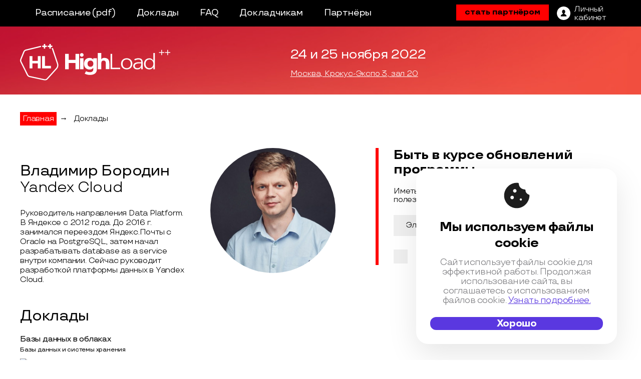

--- FILE ---
content_type: text/html; charset=utf-8
request_url: https://highload.ru/moscow/2022/authors/5838
body_size: 14599
content:
<!DOCTYPE html>
<html lang="ru">
<head>
	<meta charset="utf-8">
	<title>HighLoad++ 2022 - Крупнейшая профессиональная конференция для разработчиков высоконагруженных систем</title>
	<meta name="viewport" content="width=device-width"/>
	<link rel="preload" as="font" href="/build/fonts/TTTravels/TTTravels-Regular.woff2" as="font" crossorigin="anonymous">
	<link rel="preload" as="font" href="/build/fonts/TTTravels/TTTravels-Bold.woff2" as="font" crossorigin="anonymous">
	<link rel="preload" href="/build/img/highload/moscow/2022/bg/bg-header.webp?v=2" as="image">
	 <link rel="stylesheet" href="/build/css/main/highload/moscow/2022/inner/style.min.css?1.1.1947" media="screen"> 

	<!-- Favicon Set -->
<!-- The files and names are generated from a svg-icon file by Gulp task -->
<link rel="icon" type="shortcut icon" href="/build/img/highload/moscow/2022/favicon.ico?v=13">
<link rel="icon" type="icon" href="/build/img/highload/moscow/2022/favicon.svg?v=13">
<link rel="icon" type="image/png" sizes="32x32" href="/build/img/highload/moscow/2022/favicon-32x32.png?v=13">
<link rel="icon" type="image/png" sizes="16x16" href="/build/img/highload/moscow/2022/favicon-16x16.png?v=13">
<link rel="apple-touch-icon" sizes="180x180" href="/build/img/highload/moscow/2022/apple-touch-icon-180x180.png?v=13">
<link rel="apple-touch-icon" sizes="152x152" href="/build/img/highload/moscow/2022/apple-touch-icon-152x152.png?v=13">
<link rel="apple-touch-icon" sizes="120x120" href="/build/img/highload/moscow/2022/apple-touch-icon-120x120.png?v=13">
<link rel="apple-touch-icon" sizes="76x76" href="/build/img/highload/moscow/2022/apple-touch-icon-76x76.png?v=13">
<link rel="apple-touch-icon" sizes="60x60" href="/build/img/highload/moscow/2022/apple-touch-icon-60x60.png?v=13">
<link rel="manifest" href="/build/img/highload/moscow/2022/site.webmanifest" crossorigin="use-credentials">
<meta name="msapplication-config" content="/build/img/highload/moscow/2022/browserconfig.xml">
<meta name="msapplication-TileColor" content="#da532c">
<meta name="msapplication-TileImage" content="/build/img/highload/moscow/2022/mstile-144x144.png?v=13">
<meta name="theme-color" content="#ffffff">


	<meta name="title" content="Владимир Бородин  на HighLoad++ ( 2 доклада )"/>
<meta name="mrc__share_title" content="Владимир Бородин  на HighLoad++ ( 2 доклада )"/>
<meta name="description" content="Руководитель направления Data Platform. В Яндексе с 2012 года. До 2016 г. занимался переездом Яндекс.Почты с Oracle на PostgreSQL, затем начал разрабатывать database as a service внутри компании. Сейчас руководит разработкой платформы данных в Yandex Cloud."/>
<link rel="image_src" href="https://highload.ru/uploads/2/d5/39b9bf031cba8da4259c9558eb0cd.jpg" />
<!-- OpenGraph meta -->
<meta property="og:image" content="https://highload.ru/uploads/2/d5/39b9bf031cba8da4259c9558eb0cd.jpg"/>
<meta property="og:title" content="Владимир Бородин  на HighLoad++ ( 2 доклада )" />
<meta property="og:description" content="Руководитель направления Data Platform. В Яндексе с 2012 года. До 2016 г. занимался переездом Яндекс.Почты с Oracle на PostgreSQL, затем начал разрабатывать database as a service внутри компании. Сейчас руководит разработкой платформы данных в Yandex Cloud." />
<meta property="og:url" content="https://highload.ru/moscow/2022/authors/5838" />
<meta property="og:type" content="website" />
<meta property="og:locale" content="ru_RU" />
<!-- schema.org meta -->
<script type="application/ld+json">
	{
	"@context": "https://schema.org",
	"@type": "Organization",
	"address": {
		"@type": "PostalAddress",
		"addressLocality": "",
		"postalCode": "",
		"streetAddress": "Москва, Крокус-Экспо 3, зал 20"
	},
	"email": "support@ontico.ru",
	"name": "Владимир Бородин  на HighLoad++ ( 2 доклада )",
	"image": "https://highload.ru/uploads/2/d5/39b9bf031cba8da4259c9558eb0cd.jpg",
	"description": "Руководитель направления Data Platform. В Яндексе с 2012 года. До 2016 г. занимался переездом Яндекс.Почты с Oracle на PostgreSQL, затем начал разрабатывать database as a service внутри компании. Сейчас руководит разработкой платформы данных в Yandex Cloud.",
	"telephone": "+7 (495) 646-07-68",
	"url": "https://highload.ru/moscow/2022/authors/5838"
	}
</script>
<!-- twitter -->
<meta name="twitter:card" content="summary_large_image">
<meta name="twitter:site" content="https://highload.ru/moscow/2022/authors/5838">
<meta name="twitter:title" content="Владимир Бородин  на HighLoad++ ( 2 доклада )">
<meta name="twitter:description" content="Руководитель направления Data Platform. В Яндексе с 2012 года. До 2016 г. занимался переездом Яндекс.Почты с Oracle на PostgreSQL, затем начал разрабатывать database as a service внутри компании. Сейчас руководит разработкой платформы данных в Yandex Cloud.">
<meta name="twitter:image" content="https://highload.ru/uploads/2/d5/39b9bf031cba8da4259c9558eb0cd.jpg">
 <meta property="fb:app_id" content="398361436987790"> 


</head>

<body>
	<div class="page page--inner">
		<div class="page__wrapper">
				<div class="navbar">
	<div class="container">
		<!-- navbar inner -->
		<div class="navbar__inner">
			<!-- toggler menu -->
			<div class="navbar__toggler-menu js-toggle-menu">
				<i class="navbar__toggle-icon"></i>
			</div>

			<div class="navbar__menu-group">
									<!-- logo -->
					<a class="navbar__logo" href="/moscow/2022">
						<img src="/build/img/highload/moscow/2022/logo/i-logo.svg?v=6" alt="Logo">
					</a>
					<!-- /logo -->
								<!-- Menu -->
				<ul class="navbar__menu">
					<!-- mobile-nav logo -->
					<li class="navbar__menu-logo">
						<a href="/moscow/2022"><img class="navbar__m-logo" src="/build/img/highload/moscow/2022/logo/logo-inverse.svg?v=3" alt="Logo" loading="lazy"></a>
					</li>
					<!-- расписание -->
											<li class="navbar__menu-item">
							<a class="navbar__menu-item-link" href="https://highload.ru/moscow/2022/schedule" target="_blank">Расписание</a>
													<a class="navbar__menu-item-link" href="https://www.dropbox.com/s/lakhdxh95p9ruq3/%D0%A0%D0%B0%D1%81%D0%BF%D0%B8%D1%81%D0%B0%D0%BD%D0%B8%D0%B5%20HL%2B%2B%202022.pdf?dl=0" target="_blank">(pdf)</a>
												</li>
					<!-- расписание статичное-->
										<!-- доклады -->
										<li class="navbar__menu-item ">
						<a class="navbar__menu-item-link" href="/moscow/2022/abstracts" >Доклады</a>
					</li>
										<!-- активности -->
										<!-- воркшопы -->
										<!-- unconference -->
										<!-- Мастер-классы -->
										<!-- faq -->
										<li class="navbar__menu-item ">
						<a class="navbar__menu-item-link" href="/moscow/2022/articles">FAQ</a>
					</li>
										<!-- Цены -->
										<!-- схема -->
										<!-- Докладчикам -->
											<li class="navbar__menu-item ">
							<a class="navbar__menu-item-link" href="https://cfp.highload.ru/moscow" target="_blank">Докладчикам</a>
						</li>
					
					<!-- для спонсоров -->
															<!-- партнеры -->
										<li class="navbar__menu-item ">
						<a class="navbar__menu-item-link" href="/moscow/2022/partners">Партнёры</a>
					</li>
										<!-- it-сообщества -->
									</ul>
				<!-- /Menu -->
			</div>

			<!-- buttons group -->
			<div class="navbar__btn-group">
				<!-- items on Status: -->
				<button class="navbar__btn-buy js-modal-button" type="button">стать партнёром</button>
								<!-- / items on Status -->

				<!-- btn-login -->
				<a class="navbar__btn-login" href="https://conf.ontico.ru" aria-label="ЛК">
					<svg class="navbar__btn-login-img" xmlns="http://www.w3.org/2000/svg" width="27" height="27" viewBox="0 0 27 27"><path d="M13.5 0C6.04297 0 0 6.04297 0 13.5S6.04297 27 13.5 27 27 20.95703 27 13.5 20.95703 0 13.5 0zm.03906 19.86719H7.69141c0-4.21485 3.70312-4.21485 4.52734-5.3164l.09375-.50391c-1.15625-.58594-1.97266-1.9961-1.97266-3.64454 0-2.17578 1.41407-3.9375 3.16016-3.9375 1.74219 0 3.15625 1.76172 3.15625 3.9375 0 1.63282-.80078 3.03516-1.9375 3.63282l.10547.5703c.90234 1.04688 4.48437 1.1172 4.48437 5.26173zm0 0"/></svg>
					<span class="navbar__btn-login-text">Личный<br>кабинет</span>
				</a>
				<!-- /btn-login -->

				<!-- social-icons -->
				<div class="social-icons navbar__social-icons">
    <span class="social-icons__toggler social-icons__link js-toggle-social">
        <svg class="social-icons__img social-icons__img--toggler" xmlns="http://www.w3.org/2000/svg" width="25" height="25" viewBox="0 0 25 25"><path d="M19.8086 16.0625c-1.4375 0-2.71876.6836-3.53907 1.74219l-6.86719-3.83594c.16016-.46094.2461-.96094.2461-1.47266 0-.51953-.08594-1.01172-.2539-1.48047L16.2578 7.1836C17.07421 8.25 18.35938 8.9375 19.8047 8.9375c2.46093 0 4.46875-2.0039 4.46875-4.46875C24.27344 2.00391 22.26954 0 19.80469 0s-4.46875 2.0039-4.46875 4.46875c0 .51953.08593 1.01953.2539 1.48047L8.73047 9.78125C7.91797 8.71094 6.6289 8.02344 5.1875 8.02344c-2.46094 0-4.47266 2.0039-4.47266 4.47265 0 2.46485 2.01172 4.46875 4.47657 4.46875 1.4414 0 2.73046-.6914 3.55078-1.76171l6.86328 3.83593c-.16797.46875-.26172.97266-.26172 1.49219 0 2.46094 2.0039 4.46875 4.46875 4.46875 2.46875 0 4.47266-2.0039 4.47266-4.46875 0-2.46484-2.01172-4.46875-4.47657-4.46875zm0-14.65625c1.6914 0 3.0664 1.375 3.0664 3.07031 0 1.6914-1.375 3.0664-3.0664 3.0664-1.69141 0-3.06641-1.375-3.06641-3.0664 0-1.69531 1.3789-3.07031 3.0664-3.07031zM5.1914 15.5625c-1.6914 0-3.0664-1.375-3.0664-3.0664 0-1.69532 1.375-3.07032 3.0664-3.07032 1.69141 0 3.06641 1.375 3.06641 3.07031 0 1.69141-1.3789 3.06641-3.0664 3.06641zm14.6172 8.03125c-1.69141 0-3.06641-1.375-3.06641-3.07031 0-1.6914 1.375-3.0664 3.0664-3.0664 1.69141 0 3.06641 1.375 3.06641 3.0664 0 1.69531-1.375 3.07031-3.0664 3.07031zm0 0"/></svg>
    </span>
    <ul class="social-icons__list">
            <li class="social-icons__item">
            <a href="https://t.me/HighLoadTalks"  target="_blank" title="Telegram Chat">
                <svg xmlns="http://www.w3.org/2000/svg" width="32" height="29" fill="none" class="social-icons__img social-icons__img--telegram"><path d="m7.712 16.847 3.97 9.946 5.169-5.179 8.858 7.06L31.95.56.031 13.886l7.68 2.961Zm15.117-8.221L13.06 17.56l-1.215 4.598-2.25-5.636 13.234-7.896Z"/></svg>
            </a>
        </li>
                <li class="social-icons__item">
            <a href="https://t.me/HighLoadChannel"  target="_blank" title="Telegram Channel">
                <svg width="33" height="36" fill="#fff" class="social-icons__img social-icons__img--tchannel"><g clip-path="url(#a)"><path d="m7.88 23.147 3.971 10.244 5.168-5.335 8.859 7.272 6.24-28.957L.2 20.091l7.68 3.056Zm15.117-8.469-9.768 9.196-1.216 4.736-2.25-5.805 13.234-8.127ZM1.97 12.735c.998 0 1.808-.862 1.808-1.892 0-1.03-.81-1.892-1.808-1.892-.997 0-1.833.869-1.833 1.892s.836 1.892 1.833 1.892Z"/><path d="M5.966 12.361c0 .129-.012.251-.018.373h2.169c.006-.122.019-.244.019-.373 0-4.318-3.454-7.882-7.637-7.882-.125 0-.243.012-.362.019v2.24c.119-.007.237-.02.362-.02 2.992 0 5.467 2.56 5.467 5.643Z"/><path d="M.495 0C.37 0 .252.013.134.02v2.239c.118-.007.236-.02.361-.02 5.38 0 9.806 4.569 9.806 10.122 0 .129-.012.251-.018.373h2.169c.006-.122.019-.244.019-.373C12.47 5.56 7.084 0 .495 0Z"/></g><defs><clipPath id="a"><path d="M.2 0h31.918v35.327H.2z"/></clipPath></defs></svg>
            </a>
        </li>
                    <li class="social-icons__item">
            <a href="https://vk.com/HighLoadConference"  target="_blank" title="VK">
                <svg xmlns="http://www.w3.org/2000/svg" width="33" height="33" fill="#FFF" class="social-icons__img social-icons__img--vk"><path d="M2.32 2.32C0 4.64 0 8.375 0 15.84v1.32c0 7.465 0 11.2 2.32 13.52C4.64 33 8.375 33 15.84 33h1.32c7.465 0 11.2 0 13.52-2.32C33 28.36 33 24.625 33 17.16v-1.32c0-7.465 0-11.2-2.32-13.52C28.36 0 24.625 0 17.16 0h-1.32C8.375 0 4.64 0 2.32 2.32Zm3.25 7.715c.176 8.582 4.465 13.738 11.989 13.738h.43v-4.906c2.761.27 4.85 2.293 5.687 4.906h3.906c-1.074-3.902-3.89-6.062-5.648-6.886 1.757-1.016 4.234-3.496 4.824-6.852h-3.551c-.77 2.727-3.05 5.2-5.219 5.434v-5.434h-3.55v9.516c-2.2-.547-4.977-3.215-5.102-9.516Zm0 0" style="stroke:none;fill-rule:evenodd;fill-opacity:1"/></svg>
            </a>
        </li>
                <li class="social-icons__item">
            <a href="https://www.youtube.com/user/profyclub"  target="_blank" title="YouTube">
                <svg xmlns="http://www.w3.org/2000/svg" width="33" height="32" fill="#fff" class="social-icons__img social-icons__img--youtube"><g clip-path="url(#a)"><path d="M29.567 16.528a3.253 3.253 0 0 0-1.024-1.763 3.26 3.26 0 0 0-1.826-.837c-2.184-.237-5.48-.356-9.885-.356-4.406 0-7.695.119-9.868.356-.7.083-1.312.362-1.834.837a3.382 3.382 0 0 0-1.034 1.763c-.308 1.377-.463 3.454-.463 6.232 0 2.825.155 4.903.463 6.232.155.7.496 1.288 1.025 1.763a3.158 3.158 0 0 0 1.825.819c2.186.25 5.48.374 9.886.374 4.405 0 7.7-.125 9.885-.374a3.118 3.118 0 0 0 1.817-.82 3.38 3.38 0 0 0 1.033-1.762c.31-1.377.464-3.454.464-6.232 0-2.825-.155-4.903-.463-6.232Zm-18.399 1.799H9.262v10.13h-1.78v-10.13H5.61v-1.674h5.557v1.674Zm4.81 10.13h-1.586v-.96c-.641.724-1.247 1.086-1.817 1.086-.546 0-.89-.22-1.033-.66-.095-.284-.143-.718-.143-1.3v-6.961h1.586v6.481c0 .38.006.588.018.623.035.25.16.374.374.374.32 0 .659-.25 1.015-.748v-6.73h1.585v8.796Zm6.055-2.634c0 .866-.053 1.46-.16 1.78-.202.653-.623.98-1.264.98-.57 0-1.122-.327-1.657-.98v.855h-1.585V16.653h1.585v3.864c.51-.64 1.063-.962 1.657-.962.64 0 1.062.333 1.264.998.107.308.16.896.16 1.762v3.508Zm6.02-1.46h-3.188v1.549c0 .819.273 1.228.82 1.228.391 0 .629-.213.712-.64.023-.12.036-.482.036-1.087h1.62v.232c0 .581-.012.925-.035 1.032-.036.32-.16.641-.374.962-.428.629-1.07.944-1.924.944-.82 0-1.46-.303-1.924-.908-.344-.44-.516-1.128-.516-2.066v-3.08c0-.938.166-1.627.498-2.066.463-.605 1.099-.908 1.907-.908.795 0 1.425.303 1.888.908.32.44.48 1.128.48 2.065v1.835Z"/><path d="M19.753 20.997c-.273 0-.54.131-.801.392v5.36c.26.26.528.39.801.39.463 0 .695-.396.695-1.192V22.19c0-.795-.232-1.193-.695-1.193ZM25.667 20.997c-.535 0-.802.404-.802 1.21v.82h1.603v-.82c0-.806-.267-1.21-.801-1.21ZM10.136 7.144v4.825h1.78V7.144L14.073.039h-1.817l-1.211 4.683L9.779.04H7.891c.333.997.719 2.107 1.158 3.33.558 1.638.92 2.896 1.087 3.775ZM16.458 12.093c.82 0 1.449-.302 1.888-.908.333-.439.499-1.14.499-2.1V5.967c0-.95-.167-1.644-.499-2.083-.44-.606-1.068-.908-1.888-.908-.795 0-1.419.302-1.87.908-.332.439-.499 1.134-.499 2.083v3.116c0 .95.166 1.65.499 2.101.451.606 1.074.908 1.87.908Zm-.766-6.445c0-.82.256-1.23.766-1.23.511 0 .766.41.766 1.23v3.739c0 .83-.255 1.246-.766 1.246-.51 0-.766-.415-.766-1.246v-3.74ZM21.356 12.094c.594 0 1.206-.368 1.835-1.104v.98h1.62V3.083h-1.62v6.784c-.356.51-.695.765-1.016.765-.213 0-.338-.13-.374-.391-.012-.024-.018-.232-.018-.623V3.084h-1.62V10.1c0 .605.047 1.05.142 1.335.155.44.505.659 1.051.659Z"/></g><defs><clipPath id="a"><path d="M.873.04h31.918v31.907H.873z"/></clipPath></defs></svg>
            </a>
        </li>
                <li class="social-icons__item">
            <a href="https://twitter.com/HighLoadConf"  target="_blank" title="Twitter">
                <svg xmlns="http://www.w3.org/2000/svg" width="29" height="31" fill="none" class="social-icons__img social-icons__img--twitter"><g clip-path="url(#a)"><path d="M26.917 27.838 17.2 13.09l-1.098-1.668L9.15.874 8.575 0H.033l2.084 3.162 9.242 14.028 1.098 1.666 7.426 11.27.576.874H29l-2.083-3.162Zm-5.443 1.144-7.715-11.71-1.098-1.666L3.708 2.018H7.56l7.24 10.989 1.099 1.666 9.427 14.309h-3.85Z"/><path d="m12.66 15.605 1.1 1.667-1.303 1.584L2.464 31H0l11.358-13.81 1.303-1.585ZM27.972 0 17.2 13.091l-1.302 1.582-1.099-1.666 1.303-1.584 7.296-8.872L25.508 0h2.464Z"/></g><defs><clipPath id="a"><path d="M0 0h29v31H0z"/></clipPath></defs></svg>
            </a>
        </li>
        <li class="social-icons__item">
        <a href="https://habr.com/ru/company/oleg-bunin/"  target="_blank" title="habr">
            <svg xmlns="http://www.w3.org/2000/svg" width="41" height="15" fill="#fff" class="social-icons__img social-icons__img--habr"><path d="M5.73 4.56c-1.175 0-2.084.383-2.68 1.214V.502H.042v13.48H3.05V9.04c0-1.19.69-1.739 1.528-1.739.933 0 1.49.611 1.49 1.692v4.99h3.008V7.959c0-2.115-1.465-3.4-3.346-3.4Zm11.746 1.245c-.564-.72-1.434-1.245-2.704-1.245-2.523 0-4.388 2.13-4.388 4.825 0 2.71 1.865 4.848 4.38 4.848 1.278 0 2.14-.517 2.712-1.237v.995h2.915V4.818h-2.915v.987Zm-1.99 5.703c-1.2 0-2.006-.91-2.006-2.108s.807-2.107 2.005-2.107c1.184 0 2.014.893 2.014 2.107.008 1.215-.83 2.108-2.013 2.108Zm12.38-6.948c-1.207 0-2.038.47-2.602 1.135V.518h-3V13.99h2.898v-.98c.565.721 1.419 1.223 2.704 1.223 2.515 0 4.388-2.131 4.388-4.85 0-2.686-1.873-4.824-4.388-4.824Zm-.721 6.948c-1.183 0-2.006-.893-2.006-2.108 0-1.214.823-2.107 2.006-2.107 1.207 0 2.021.909 2.021 2.107 0 1.199-.814 2.108-2.021 2.108ZM39.102 4.56c-1.152 0-2.03.423-2.578 1.308V4.81h-2.883v9.18h3.008V9.033c0-1.143.65-1.653 1.724-1.653.54 0 1.105.11 1.513.243l.274-2.921a4.094 4.094 0 0 0-1.058-.141Z"/></svg>
        </a>
    </li>
</ul>
<!-- /soc-icons list -->




</div>



				<!-- /social-icons -->

							</div>
			<!-- /buttons group -->

		</div>
		<!-- /navbar inner -->
	</div>
</div>




		<header class="header page__header">
    <div class="container">
        <div class="header__poster-homepage">
            <div class="poster-homepage">
                <div class="poster-innerpage__logo">
                    <a class="poster-innerpage__logo-link" href="/moscow/2022">
                        <img class="poster-innerpage__logo-img" src="/build/img/highload/moscow/2022/logo/logo-inner.svg?v=2" alt="Logo">
                    </a>
                </div>
                <h2 class="poster-homepage__title">
                    Крупнейшая профессиональная конференция для разработчиков высоконагруженных систем
                </h2>

                <div class="poster-homepage__info">
                    <div class="poster-homepage__buttons">
                                                                    </div>
                    
                    <div class="poster-homepage__location">
                        <span class="poster-homepage__location-date">
                            24&nbsp;и 25 ноября 2022
                        </span>

                        <a class="poster-homepage__location-text" href="/moscow/2022/location">
                                Москва, Крокус-Экспо 3, зал 20
                        </a>
                        
                    </div>
                </div>
                
            </div>
        </div>
    </div>
</header>









			
<main class="main page__main container">
	<ul class="breadcrumbs">
	<li class="breadcrumbs__item">
		<a class="breadcrumbs__link" href="/moscow/2022">Главная</a>
	</li>
	<li class="breadcrumbs__item">→</li>
	<li class="breadcrumbs__item">
		<a class="breadcrumbs__link" href="/moscow/2022/abstracts">Доклады</a>
	</li>
</ul>



	<div class="main__wrapper">
		<div class="author">
			<div class="author__item">
				<div class="author__description">
					<h1 class="author__fio">Владимир Бородин </h1>
					<div class="author__company">Yandex Cloud</div>
					<div class="author__text">
						<p>Руководитель направления Data Platform. <br />В Яндексе с 2012 года. До 2016 г. занимался переездом Яндекс.Почты с Oracle на PostgreSQL, затем начал разрабатывать database as a service внутри компании. Сейчас руководит разработкой платформы данных в Yandex Cloud.</p>
						
					</div>
				</div>
				<div class="author__info">
					<img class="author__img" src="/uploads/2/d5/39b9bf031cba8da4259c9558eb0cd-fit-265x265-0.jpg" title="Владимир Бородин " alt="Владимир Бородин " />
					<div class="author__social">
						
						
						
						
						
											</div>
				</div>
			</div>

			<div class="author__lectures">
	<h2 class="author__title">Доклады</h2>
	<div class="author__lecture-list">

		
		<div class="author__lecture">
			<a class="auhtor__lecture-title" section-id="92" href="http://highload.ru/moscow/2018/abstracts/4245">Базы данных в облаках</a>
			<div class="auhtor__lecture-section">Базы данных и системы хранения</div>

			
				
					<div class="author__lecture-section-logo"><img src="https://conf.ontico.ru/binary/60/696/6b8d2c95aeb4df2376c851b3c1e/file.svg" alt="логотип">HighLoad++ Moscow 2018</div>

				
			
				</div>

		
		<div class="author__lecture">
			<a class="auhtor__lecture-title" section-id="92" href="https://highload.ru/moscow/2022/abstracts/9747">Data platform: databases, storage and pipelines</a>
			<div class="auhtor__lecture-section">Экспертная зона</div>

			
				
					<div class="author__lecture-section-logo"><img src="https://conf.ontico.ru/binary/e7/64d/46e41adcff4d940675a8cc050c2/file.svg" alt="логотип">HighLoad++ 2022</div>

				
			
				</div>

		
		
		
	</div>
</div>



		</div>

		<div class="sidebar main__sidebar">

  
  	<div class="subscribe sidebar__subscribe" id="mc_embed_signup">
		<h2 class="subscribe__title">Быть в курсе обновлений программы</h2>
		<h3 class="subscribe__subtitle">Иметь ранний доступ к расшифровкам, видео и другим полезным материалам.</h3>
		<form class="subscribe__form" action="https://forms.dmsubscribe.ru/" method="post" id="mc-embedded-subscribe-form" name="mc-embedded-subscribe-form" target="_blank">
			<input type="hidden" name="list_id" value="77771">
			<input type="hidden" name="no_conf" value="">
			<input type="hidden" name="notify" value="">
			<div class="mc-field-group">
				<div class="subscribe__form-row">
					<input class="subscribe__form-input" type="email" value="" name="email" id="mce-EMAIL" placeholder="Электронная почта" aria-required="true">
					<input class="subscribe__form-button button button_primary" type="submit" value="ОК" name="subscribe" id="mc-embedded-subscribe">
				</div>
			</div>
			<div class="subscribe__terms">
				<label class="subscribe__form-label">
					<input class="subscribe__form-checkbox" type="checkbox">
					<span class="subscribe__form-checkbox-box"></span>
					<span class="subscribe__form-label-text">Я согласен с <a class="subscribe__form-link" href="https://conf.ontico.ru/agreement.html" target="_blank">политикой обработки персональных данных</a></span>
				</label>
			</div>
			<div class="subscribe__form-row subscribe__error-block"></div>
		</form>
	</div>


</div>



	</div>
</main>





			<footer class="footer page__footer">
	<div class="container">
		<!-- footer__inner -->
		<div class="footer__inner">
			<!-- footer column -->
			<div class="footer__col">
				<span class="footer__title">Контакты</span>
				<p class="footer__paragraph">
					<a class="footer__link" href="tel:+74956460768" >+7 (495) 646-07-68</a><br>
					<span class="footer__text">Telegram: </span>
					<a class="footer__link" href="https://t.me/ontico_support"> @ontico_support</a><br>
					<span class="footer__text">125040, Москва, Нижняя ул., д. 14, стр. 7, подъезд 1, оф. 16</span><br>
					<span class="footer__text">ООО «Конференции Олега Бунина»</span><br>
					<span class="footer__text">Служба поддержки и бухгалтерия: <a class="footer__link" href="mailto:support@ontico.ru">support@ontico.ru</a></span>
				</p>

				<p class="footer__paragraph">
					<span class="footer__subtitle">Сотрудничество: </span>
					<span class="footer__text">— Подрядчикам:</span>
					<a class="footer__link" href="mailto:org@ontico.ru">org@ontico.ru</a><br>
					<span class="footer__text">— Партнерам:</span>
					<a class="footer__link" href="mailto:partners@ontico.ru">partners@ontico.ru</a>
				</p>

				<p class="footer__paragraph">
											<span class="footer__subtitle">Для докладчиков: </span>
						<span class="footer__text">— DevOps-секции: </span>
						<a class="footer__link" href="mailto:speakers.devops@ontico.ru">speakers.devops@ontico.ru</a><br>
						<span class="footer__text">— Остальные секции: </span>
						<a class="footer__link" href="mailto:speakers.highload@ontico.ru">speakers.highload@ontico.ru</a>
									</p>
			</div>
			<!-- /footer column -->
			<!-- footer column -->
			<div class="footer__col">
				<span class="footer__title">Конференции</span>
				<p class="footer__paragraph">
					<a class="footer__link" href="http://ontico.ru/" target="_blank">Календарь</a><br>
					<a class="footer__link" href="http://onticolist.ru/" target="_blank">Россия IV</a>
				</p>
				<div class="social-icons footer__social-box">
					<ul class="social-icons__list">
            <li class="social-icons__item">
            <a href="https://t.me/HighLoadTalks"  target="_blank" title="Telegram Chat">
                <svg xmlns="http://www.w3.org/2000/svg" width="32" height="29" fill="none" class="social-icons__img social-icons__img--telegram"><path d="m7.712 16.847 3.97 9.946 5.169-5.179 8.858 7.06L31.95.56.031 13.886l7.68 2.961Zm15.117-8.221L13.06 17.56l-1.215 4.598-2.25-5.636 13.234-7.896Z"/></svg>
            </a>
        </li>
                <li class="social-icons__item">
            <a href="https://t.me/HighLoadChannel"  target="_blank" title="Telegram Channel">
                <svg width="33" height="36" fill="#fff" class="social-icons__img social-icons__img--tchannel"><g clip-path="url(#a)"><path d="m7.88 23.147 3.971 10.244 5.168-5.335 8.859 7.272 6.24-28.957L.2 20.091l7.68 3.056Zm15.117-8.469-9.768 9.196-1.216 4.736-2.25-5.805 13.234-8.127ZM1.97 12.735c.998 0 1.808-.862 1.808-1.892 0-1.03-.81-1.892-1.808-1.892-.997 0-1.833.869-1.833 1.892s.836 1.892 1.833 1.892Z"/><path d="M5.966 12.361c0 .129-.012.251-.018.373h2.169c.006-.122.019-.244.019-.373 0-4.318-3.454-7.882-7.637-7.882-.125 0-.243.012-.362.019v2.24c.119-.007.237-.02.362-.02 2.992 0 5.467 2.56 5.467 5.643Z"/><path d="M.495 0C.37 0 .252.013.134.02v2.239c.118-.007.236-.02.361-.02 5.38 0 9.806 4.569 9.806 10.122 0 .129-.012.251-.018.373h2.169c.006-.122.019-.244.019-.373C12.47 5.56 7.084 0 .495 0Z"/></g><defs><clipPath id="a"><path d="M.2 0h31.918v35.327H.2z"/></clipPath></defs></svg>
            </a>
        </li>
                    <li class="social-icons__item">
            <a href="https://vk.com/HighLoadConference"  target="_blank" title="VK">
                <svg xmlns="http://www.w3.org/2000/svg" width="33" height="33" fill="#FFF" class="social-icons__img social-icons__img--vk"><path d="M2.32 2.32C0 4.64 0 8.375 0 15.84v1.32c0 7.465 0 11.2 2.32 13.52C4.64 33 8.375 33 15.84 33h1.32c7.465 0 11.2 0 13.52-2.32C33 28.36 33 24.625 33 17.16v-1.32c0-7.465 0-11.2-2.32-13.52C28.36 0 24.625 0 17.16 0h-1.32C8.375 0 4.64 0 2.32 2.32Zm3.25 7.715c.176 8.582 4.465 13.738 11.989 13.738h.43v-4.906c2.761.27 4.85 2.293 5.687 4.906h3.906c-1.074-3.902-3.89-6.062-5.648-6.886 1.757-1.016 4.234-3.496 4.824-6.852h-3.551c-.77 2.727-3.05 5.2-5.219 5.434v-5.434h-3.55v9.516c-2.2-.547-4.977-3.215-5.102-9.516Zm0 0" style="stroke:none;fill-rule:evenodd;fill-opacity:1"/></svg>
            </a>
        </li>
                <li class="social-icons__item">
            <a href="https://www.youtube.com/user/profyclub"  target="_blank" title="YouTube">
                <svg xmlns="http://www.w3.org/2000/svg" width="33" height="32" fill="#fff" class="social-icons__img social-icons__img--youtube"><g clip-path="url(#a)"><path d="M29.567 16.528a3.253 3.253 0 0 0-1.024-1.763 3.26 3.26 0 0 0-1.826-.837c-2.184-.237-5.48-.356-9.885-.356-4.406 0-7.695.119-9.868.356-.7.083-1.312.362-1.834.837a3.382 3.382 0 0 0-1.034 1.763c-.308 1.377-.463 3.454-.463 6.232 0 2.825.155 4.903.463 6.232.155.7.496 1.288 1.025 1.763a3.158 3.158 0 0 0 1.825.819c2.186.25 5.48.374 9.886.374 4.405 0 7.7-.125 9.885-.374a3.118 3.118 0 0 0 1.817-.82 3.38 3.38 0 0 0 1.033-1.762c.31-1.377.464-3.454.464-6.232 0-2.825-.155-4.903-.463-6.232Zm-18.399 1.799H9.262v10.13h-1.78v-10.13H5.61v-1.674h5.557v1.674Zm4.81 10.13h-1.586v-.96c-.641.724-1.247 1.086-1.817 1.086-.546 0-.89-.22-1.033-.66-.095-.284-.143-.718-.143-1.3v-6.961h1.586v6.481c0 .38.006.588.018.623.035.25.16.374.374.374.32 0 .659-.25 1.015-.748v-6.73h1.585v8.796Zm6.055-2.634c0 .866-.053 1.46-.16 1.78-.202.653-.623.98-1.264.98-.57 0-1.122-.327-1.657-.98v.855h-1.585V16.653h1.585v3.864c.51-.64 1.063-.962 1.657-.962.64 0 1.062.333 1.264.998.107.308.16.896.16 1.762v3.508Zm6.02-1.46h-3.188v1.549c0 .819.273 1.228.82 1.228.391 0 .629-.213.712-.64.023-.12.036-.482.036-1.087h1.62v.232c0 .581-.012.925-.035 1.032-.036.32-.16.641-.374.962-.428.629-1.07.944-1.924.944-.82 0-1.46-.303-1.924-.908-.344-.44-.516-1.128-.516-2.066v-3.08c0-.938.166-1.627.498-2.066.463-.605 1.099-.908 1.907-.908.795 0 1.425.303 1.888.908.32.44.48 1.128.48 2.065v1.835Z"/><path d="M19.753 20.997c-.273 0-.54.131-.801.392v5.36c.26.26.528.39.801.39.463 0 .695-.396.695-1.192V22.19c0-.795-.232-1.193-.695-1.193ZM25.667 20.997c-.535 0-.802.404-.802 1.21v.82h1.603v-.82c0-.806-.267-1.21-.801-1.21ZM10.136 7.144v4.825h1.78V7.144L14.073.039h-1.817l-1.211 4.683L9.779.04H7.891c.333.997.719 2.107 1.158 3.33.558 1.638.92 2.896 1.087 3.775ZM16.458 12.093c.82 0 1.449-.302 1.888-.908.333-.439.499-1.14.499-2.1V5.967c0-.95-.167-1.644-.499-2.083-.44-.606-1.068-.908-1.888-.908-.795 0-1.419.302-1.87.908-.332.439-.499 1.134-.499 2.083v3.116c0 .95.166 1.65.499 2.101.451.606 1.074.908 1.87.908Zm-.766-6.445c0-.82.256-1.23.766-1.23.511 0 .766.41.766 1.23v3.739c0 .83-.255 1.246-.766 1.246-.51 0-.766-.415-.766-1.246v-3.74ZM21.356 12.094c.594 0 1.206-.368 1.835-1.104v.98h1.62V3.083h-1.62v6.784c-.356.51-.695.765-1.016.765-.213 0-.338-.13-.374-.391-.012-.024-.018-.232-.018-.623V3.084h-1.62V10.1c0 .605.047 1.05.142 1.335.155.44.505.659 1.051.659Z"/></g><defs><clipPath id="a"><path d="M.873.04h31.918v31.907H.873z"/></clipPath></defs></svg>
            </a>
        </li>
                <li class="social-icons__item">
            <a href="https://twitter.com/HighLoadConf"  target="_blank" title="Twitter">
                <svg xmlns="http://www.w3.org/2000/svg" width="29" height="31" fill="none" class="social-icons__img social-icons__img--twitter"><g clip-path="url(#a)"><path d="M26.917 27.838 17.2 13.09l-1.098-1.668L9.15.874 8.575 0H.033l2.084 3.162 9.242 14.028 1.098 1.666 7.426 11.27.576.874H29l-2.083-3.162Zm-5.443 1.144-7.715-11.71-1.098-1.666L3.708 2.018H7.56l7.24 10.989 1.099 1.666 9.427 14.309h-3.85Z"/><path d="m12.66 15.605 1.1 1.667-1.303 1.584L2.464 31H0l11.358-13.81 1.303-1.585ZM27.972 0 17.2 13.091l-1.302 1.582-1.099-1.666 1.303-1.584 7.296-8.872L25.508 0h2.464Z"/></g><defs><clipPath id="a"><path d="M0 0h29v31H0z"/></clipPath></defs></svg>
            </a>
        </li>
        <li class="social-icons__item">
        <a href="https://habr.com/ru/company/oleg-bunin/"  target="_blank" title="habr">
            <svg xmlns="http://www.w3.org/2000/svg" width="41" height="15" fill="#fff" class="social-icons__img social-icons__img--habr"><path d="M5.73 4.56c-1.175 0-2.084.383-2.68 1.214V.502H.042v13.48H3.05V9.04c0-1.19.69-1.739 1.528-1.739.933 0 1.49.611 1.49 1.692v4.99h3.008V7.959c0-2.115-1.465-3.4-3.346-3.4Zm11.746 1.245c-.564-.72-1.434-1.245-2.704-1.245-2.523 0-4.388 2.13-4.388 4.825 0 2.71 1.865 4.848 4.38 4.848 1.278 0 2.14-.517 2.712-1.237v.995h2.915V4.818h-2.915v.987Zm-1.99 5.703c-1.2 0-2.006-.91-2.006-2.108s.807-2.107 2.005-2.107c1.184 0 2.014.893 2.014 2.107.008 1.215-.83 2.108-2.013 2.108Zm12.38-6.948c-1.207 0-2.038.47-2.602 1.135V.518h-3V13.99h2.898v-.98c.565.721 1.419 1.223 2.704 1.223 2.515 0 4.388-2.131 4.388-4.85 0-2.686-1.873-4.824-4.388-4.824Zm-.721 6.948c-1.183 0-2.006-.893-2.006-2.108 0-1.214.823-2.107 2.006-2.107 1.207 0 2.021.909 2.021 2.107 0 1.199-.814 2.108-2.021 2.108ZM39.102 4.56c-1.152 0-2.03.423-2.578 1.308V4.81h-2.883v9.18h3.008V9.033c0-1.143.65-1.653 1.724-1.653.54 0 1.105.11 1.513.243l.274-2.921a4.094 4.094 0 0 0-1.058-.141Z"/></svg>
        </a>
    </li>
</ul>
<!-- /soc-icons list -->




				</div>
				<div class="footer__partner-block">
					<a class="footer__link" href="https://selectel.ru/?utm_source=highload.ru&utm_medium=banner&utm_campaign=Hosted_By_Selectel" target="_blank">
						<img class="footer__img" src="/build/img/common/companies/selectel.jpg" alt="Selectel" loading="lazy">
					</a>
				</div>
				<a class="footer__attention-box" href="https://conf.ontico.ru/code-of-conduct.html">
					<svg class="footer__attention-icon" width="46" height="46" viewBox="0 0 46 46" fill="#000" xmlns="http://www.w3.org/2000/svg"><g clip-path="url(#clip0_209_511)"><path d="M41.8244 0H4.18538C1.87215 0 0 1.87215 0 4.18538V41.8244C0 44.1278 1.87215 46.0098 4.18538 46.0098H41.8244C44.1278 46.0098 46.0098 44.1376 46.0098 41.8244V4.18538C46 1.87215 44.1278 0 41.8244 0ZM43.9122 41.8244C43.9122 42.981 42.9712 43.9122 41.8244 43.9122H4.18538C3.02876 43.9122 2.09759 42.9712 2.09759 41.8244V4.18538C2.09759 3.02876 3.03857 2.09759 4.18538 2.09759H41.8244C42.981 2.09759 43.9122 3.03857 43.9122 4.18538V41.8244Z"/><path d="M33.8653 21.9559C32.6009 21.9559 31.4247 22.5832 30.7288 23.632L29.2683 25.8178V12.5461C29.2683 10.821 27.8568 9.40954 26.1317 9.40954C25.7592 9.40954 25.4162 9.48795 25.0829 9.60557V9.40954C25.0829 7.68441 23.6714 6.27295 21.9463 6.27295C20.4956 6.27295 19.29 7.26293 18.9274 8.59598C18.5647 8.44896 18.1726 8.37054 17.7609 8.37054C16.0358 8.37054 14.6243 9.782 14.6243 11.5071V13.791C14.2911 13.6733 13.948 13.5949 13.5756 13.5949C11.8504 13.5949 10.439 15.0064 10.439 16.7315V32.4144C10.439 36.4528 13.7226 39.7364 17.7609 39.7364H23.2892C26.0631 39.7364 28.6802 38.521 30.5229 36.345L37.4234 26.7588C37.5508 26.5823 37.6194 26.3667 37.6194 26.1511V25.7394C37.639 23.6418 35.9531 21.9559 33.8653 21.9559ZM28.8958 35.0511C27.504 36.6978 25.4652 37.6388 23.3088 37.6388H17.7805C14.8988 37.6388 12.5562 35.2962 12.5562 32.4144V16.7315C12.5562 16.1532 13.0266 15.6827 13.605 15.6827C14.1833 15.6827 14.6538 16.1532 14.6538 16.7315V21.9559C14.6538 22.5342 15.1242 23.0047 15.7025 23.0047C16.2809 23.0047 16.7513 22.5342 16.7513 21.9559V11.4973C16.7513 10.919 17.2218 10.4485 17.8001 10.4485C18.3784 10.4485 18.8489 10.919 18.8489 11.4973V21.9559C18.8489 22.5342 19.3194 23.0047 19.8977 23.0047C20.476 23.0047 20.9465 22.5342 20.9465 21.9559V9.40954C20.9465 8.83123 21.417 8.36074 21.9953 8.36074C22.5736 8.36074 23.0441 8.83123 23.0441 9.40954V21.9559C23.0441 22.5342 23.5146 23.0047 24.0929 23.0047C24.6712 23.0047 25.1417 22.5342 25.1417 21.9559V12.5461C25.1417 11.9678 25.6122 11.4973 26.1905 11.4973C26.7688 11.4973 27.2393 11.9678 27.2393 12.5461V29.2778C27.2393 29.7385 27.5432 30.1404 27.9842 30.2776C28.4253 30.4149 28.8958 30.2384 29.1605 29.8562L32.5323 24.7984C32.846 24.3279 33.3654 24.0535 33.9242 24.0535C34.8455 24.0535 35.6003 24.8082 35.6003 25.7296L28.8958 35.0511Z"/></g><defs><clipPath id="clip0_209_511"><rect width="46" height="46" fill="white"/></clipPath></defs></svg>
					<span class="footer__attention-text">Нормы поведения на&nbsp;конференции</span>
				</a>
			</div>
			<!-- /footer column -->
			<!-- footer column -->
			<div class="footer__col">
				<span class="footer__title">Правовая информация</span>
				<p class="footer__paragraph">
					<a class="footer__link" href="https://conf.ontico.ru/offer/hl2022-moscow.html" target="_blank">Публичная оферта</a><br>
					<a class="footer__link" href="https://conf.ontico.ru/agreement.html" target="_blank">Соглашение на обработку персональных данных</a><br>
					<a class="footer__link" href="https://conf.ontico.ru/policy.html" target="_blank">Политика обработки персональных данных</a>
				</p>

				<p class="footer__paragraph">
					<a class="footer__link" href="https://conf.ontico.ru/license-agreement.html" target="_blank">Лицензионный договор с Автором</a><br>
					<a class="footer__link" href="https://conf.ontico.ru/conference-policy.html" target="_blank">Контентная политика конференции</a>
				</p>

									<a class="footer__hashtag" href="https://facebook.com/hashtag/HighLoadMoscow2022" target="_blank" target="_blank">#HighLoadMoscow2022</a>
							</div>
			<!-- /footer column -->
		</div>
		<!-- /footer__inner -->
	</div>
</footer>



		</div>

		<div class="popup">
  <div class="popup__wrapper">
    <div class="popup__tickets popup__tickets--visible">
      <p class="popup__tickets-title">Крупнейшая профессиональная конференция для разработчиков высоконагруженных систем</p>
      <p class="popup__tickets-subtitle">Варианты участия</p>
      <div class="popup__tickets-row">
        <div class="popup__tickets-column ">
          <div class="popup__tickets-block">
            <p class="popup__tickets-block-title">Офлайн-участие</p>
            <img class="popup__tickets-img" src="/i/common/icons/svg/p-purchase-conf.png" alt="Офлайн-участие" loading="lazy">
          </div>
          <p class="popup__tickets-text">Стоимость конференции постоянно растет — чем ближе к мероприятию, тем дороже.</p>
          <p class="popup__tickets-text"><span>Текущая стоимость билета — 65000 &#8381;</span></p>
          <div class="popup__tickets-buttons">
            <a class="popup__tickets-button" href="https://conf.ontico.ru/conference/join/hl2022-moscow.html?popup=1" target="_blank">
              <svg class="button__icon" width="22" height="22" fill="#5C18ED" xmlns="http://www.w3.org/2000/svg"><path d="M6.945 17.592c-1.162 0-2.11.947-2.11 2.1 0 1.154.948 2.101 2.11 2.101s2.109-.947 2.109-2.1c0-1.154-.947-2.101-2.11-2.101ZM.617.786v2.1h2.11l3.796 7.983-1.476 2.521c-.108.313-.211.737-.211 1.05 0 1.154.947 2.101 2.109 2.101H19.6v-2.1H7.367a.223.223 0 0 1-.211-.21v-.108l.947-1.787h7.804c.843 0 1.476-.42 1.795-1.05l3.796-6.826c.211-.21.211-.317.211-.527 0-.63-.422-1.05-1.054-1.05H5.046L4.1.785H.617Zm16.874 16.806c-1.158 0-2.11.947-2.11 2.1 0 1.154.952 2.101 2.11 2.101s2.109-.947 2.109-2.1c0-1.154-.951-2.101-2.11-2.101Z" /></svg>
              <span>Для физ. лиц</span>
            </a>
            <a class="popup__tickets-button" href="https://conf.ontico.ru/conference/join/hl2022-moscow.html?popup=1&payment_type=legal_person" target="_blank">
              <svg class="button__icon" width="22" height="22" fill="#5C18ED" xmlns="http://www.w3.org/2000/svg"><path d="M6.945 17.592c-1.162 0-2.11.947-2.11 2.1 0 1.154.948 2.101 2.11 2.101s2.109-.947 2.109-2.1c0-1.154-.947-2.101-2.11-2.101ZM.617.786v2.1h2.11l3.796 7.983-1.476 2.521c-.108.313-.211.737-.211 1.05 0 1.154.947 2.101 2.109 2.101H19.6v-2.1H7.367a.223.223 0 0 1-.211-.21v-.108l.947-1.787h7.804c.843 0 1.476-.42 1.795-1.05l3.796-6.826c.211-.21.211-.317.211-.527 0-.63-.422-1.05-1.054-1.05H5.046L4.1.785H.617Zm16.874 16.806c-1.158 0-2.11.947-2.11 2.1 0 1.154.952 2.101 2.11 2.101s2.109-.947 2.109-2.1c0-1.154-.951-2.101-2.11-2.101Z" /></svg>
              <span>Для юр. лиц</span>
            </a>
          </div>
        </div>
        <div class="popup__tickets-column">
          <div class="popup__tickets-block">
            <p class="popup__tickets-block-title">Онлайн-участие</p>
            <img class="popup__tickets-img" src="/i/common/icons/svg/p-purchase-online.png" alt="Онлайн-участие" loading="lazy">
          </div>
          <p class="popup__tickets-text">Все потоки с докладами (но не потоки с митапами) будут транслироваться нами онлайн.</p>
          <p class="popup__tickets-text"><span>Текущая стоимость билета — 32500 &#8381;</span></p>
          <div class="popup__tickets-buttons">
            <a class="popup__tickets-button" href="https://conf.ontico.ru/conference/join/online_hl2022-moscow.html?popup=1" target="_blank">
              <svg class="button__icon" width="22" height="22" fill="#5C18ED" xmlns="http://www.w3.org/2000/svg"><path d="M6.945 17.592c-1.162 0-2.11.947-2.11 2.1 0 1.154.948 2.101 2.11 2.101s2.109-.947 2.109-2.1c0-1.154-.947-2.101-2.11-2.101ZM.617.786v2.1h2.11l3.796 7.983-1.476 2.521c-.108.313-.211.737-.211 1.05 0 1.154.947 2.101 2.109 2.101H19.6v-2.1H7.367a.223.223 0 0 1-.211-.21v-.108l.947-1.787h7.804c.843 0 1.476-.42 1.795-1.05l3.796-6.826c.211-.21.211-.317.211-.527 0-.63-.422-1.05-1.054-1.05H5.046L4.1.785H.617Zm16.874 16.806c-1.158 0-2.11.947-2.11 2.1 0 1.154.952 2.101 2.11 2.101s2.109-.947 2.109-2.1c0-1.154-.951-2.101-2.11-2.101Z" /></svg>
              <span>Для физ. лиц</span>
            </a>
            <a class="popup__tickets-button" href="https://conf.ontico.ru/conference/join/online_hl2022-moscow.html?popup=1&payment_type=legal_person" target="_blank">
              <svg class="button__icon" width="22" height="22" fill="#5C18ED" xmlns="http://www.w3.org/2000/svg"><path d="M6.945 17.592c-1.162 0-2.11.947-2.11 2.1 0 1.154.948 2.101 2.11 2.101s2.109-.947 2.109-2.1c0-1.154-.947-2.101-2.11-2.101ZM.617.786v2.1h2.11l3.796 7.983-1.476 2.521c-.108.313-.211.737-.211 1.05 0 1.154.947 2.101 2.109 2.101H19.6v-2.1H7.367a.223.223 0 0 1-.211-.21v-.108l.947-1.787h7.804c.843 0 1.476-.42 1.795-1.05l3.796-6.826c.211-.21.211-.317.211-.527 0-.63-.422-1.05-1.054-1.05H5.046L4.1.785H.617Zm16.874 16.806c-1.158 0-2.11.947-2.11 2.1 0 1.154.952 2.101 2.11 2.101s2.109-.947 2.109-2.1c0-1.154-.951-2.101-2.11-2.101Z" /></svg>
              <span>Для юр. лиц</span>
            </a>
          </div>
        </div>

        
        <div class="popup__tickets-column">
          <div class="popup__tickets-block">
            <p class="popup__tickets-block-title">Корпоративное участие (от 10 билетов)</p>
          </div>
          <p class="popup__tickets-text">Для заказа от 10 билетов на очное или онлайн-участие, свяжитесь с нами по <a class="popup__tickets-link" href="mailto:partners@ontico.ru" target="_blank">partners@ontico.ru</a>.</p>
          <a class="popup__tickets-button" href="mailto:partners@ontico.ru" target="_blank"><span>Оставить заявку</span></a>
        </div>
      </div>
      <div class="popup__tickets-footer">
        <p class="popup__tickets-text">Если у вас остались вопросы, то вы можете получить на них ответы у контактного центра: <a class="popup__tickets-link" href="tel:+74956460768" target="_blank"><span>+7(495) 646-07-68</span></a></p>
        <p class="popup__tickets-text">Или у службы поддержки: <a class="popup__tickets-link" href="mailto:support@ontico.ru" target="_blank">support@ontico.ru</a>,  <a class="popup__tickets-link" href="https://t.me/ontico_support" target="_blank">@ontico_support</a></p>
      </div>
      <button class="popup__tickets-close" title="Закрыть окно"></button>
    </div>
    <div class="popup__info">
      <div class="popup__data popup__data--textarea popup__data--visible">
        <p class="popup__title">Передумали покупать?</p>
        <p class="popup__subtitle">Расскажите, почему</p>
        <textarea class="popup__textarea" name="textarea" required data-conference=HighLoad++></textarea>
        <button class="popup__button popup__button--send">Отправить ответ</button>
				<button class="popup__button--interrupt" title="Закрыть окно"></button>
      </div>
      <div class="popup__data popup__data--link">
        <p class="popup__title">Благодарим вас за ответ!</p>
        <button class="popup__button popup__button--close">Закрыть окно</button>
      </div>
    </div>
  </div>
</div>



		<div class="popup-videos">
  <div class="popup-videos__wrapper">
      <p class="popup-videos__title">Видео, доступные к покупке</p>

      <div class="popup-videos__list">
                  <div class="popup-videos__item">
            <div class=popup-videos__block">
               <img class="popup-videos__item-logo" src="https://conf.ontico.ru/binary/e9/5ec/e06f966368dd7ae899d5235e422/file.svg" loading="lazy" />
              <p class="popup-videos__item-name">Видео AiConf 2024</p>
              <p class="popup-videos__item-date">26&nbsp;и 27 сентября 2024</p>
              <p class="popup-videos__item-price">37500 &#8381;</p>
            </div>
            <div class="popup-videos__item-buttons">
              <a class="popup-videos__item-button popup-videos__item-button--primary"  href="https://conf.ontico.ru/conference/join/ai2024-moscow_videos.html?popup=1">Купить видео</a>
              <a class="popup-videos__item-button" target="_blank" href="https://aiconf.ru/2024">Посмотреть</a>
            </div>
          </div>
                  <div class="popup-videos__item">
            <div class=popup-videos__block">
               <img class="popup-videos__item-logo" src="https://conf.ontico.ru/binary/a7/07e/5a3bd8dd3387360dfa86e9297f6/file.svg" loading="lazy" />
              <p class="popup-videos__item-name">Видео FrontendConf 2024</p>
              <p class="popup-videos__item-date">30 сентября 2024&nbsp;и 1 октября 2024</p>
              <p class="popup-videos__item-price">37500 &#8381;</p>
            </div>
            <div class="popup-videos__item-buttons">
              <a class="popup-videos__item-button popup-videos__item-button--primary"  href="https://conf.ontico.ru/conference/join/fc2024-moscow_videos.html?popup=1">Купить видео</a>
              <a class="popup-videos__item-button" target="_blank" href="https://frontendconf.ru/moscow/2024">Посмотреть</a>
            </div>
          </div>
                  <div class="popup-videos__item">
            <div class=popup-videos__block">
               <img class="popup-videos__item-logo" src="https://conf.ontico.ru/binary/bc/344/ef02fd56dbfb500aa6d3b4f18bf/file.svg" loading="lazy" />
              <p class="popup-videos__item-name">Видео Industrial++ 2024</p>
              <p class="popup-videos__item-date">21&nbsp;и 22 октября 2024</p>
              <p class="popup-videos__item-price">37500 &#8381;</p>
            </div>
            <div class="popup-videos__item-buttons">
              <a class="popup-videos__item-button popup-videos__item-button--primary"  href="https://conf.ontico.ru/conference/join/ic2024_videos.html?popup=1">Купить видео</a>
              <a class="popup-videos__item-button" target="_blank" href="https://industrialconf.ru/2024">Посмотреть</a>
            </div>
          </div>
                  <div class="popup-videos__item">
            <div class=popup-videos__block">
               <img class="popup-videos__item-logo" src="https://conf.ontico.ru/binary/b3/e4f/1df3ad39094aba1327a13a5a1ea/file.svg" loading="lazy" />
              <p class="popup-videos__item-name">Видео TeamLead Conf++ 2024</p>
              <p class="popup-videos__item-date">27&nbsp;и 28 ноября 2024</p>
              <p class="popup-videos__item-price">37500 &#8381;</p>
            </div>
            <div class="popup-videos__item-buttons">
              <a class="popup-videos__item-button popup-videos__item-button--primary"  href="https://conf.ontico.ru/conference/join/tl2024-moscow_videos.html?popup=1">Купить видео</a>
              <a class="popup-videos__item-button" target="_blank" href="https://teamleadconf.ru/moscow/2024">Посмотреть</a>
            </div>
          </div>
                  <div class="popup-videos__item">
            <div class=popup-videos__block">
               <img class="popup-videos__item-logo" src="https://conf.ontico.ru/binary/f0/453/e91b3ee99682f9666207cca3b7a/file.svg" loading="lazy" />
              <p class="popup-videos__item-name">Видео DevOpsConf 2025</p>
              <p class="popup-videos__item-date">7&nbsp;и 8 апреля 2025</p>
              <p class="popup-videos__item-price">52500 &#8381;</p>
            </div>
            <div class="popup-videos__item-buttons">
              <a class="popup-videos__item-button popup-videos__item-button--primary"  href="https://conf.ontico.ru/conference/join/dc2025-moscow_videos.html?popup=1">Купить видео</a>
              <a class="popup-videos__item-button" target="_blank" href="https://devopsconf.io/moscow/2025">Посмотреть</a>
            </div>
          </div>
                  <div class="popup-videos__item">
            <div class=popup-videos__block">
               <img class="popup-videos__item-logo" src="https://conf.ontico.ru/binary/d4/076/1ace9dbbf023da891208fd38f55/file.svg" loading="lazy" />
              <p class="popup-videos__item-name">Видео Knowledge Conf X 2025</p>
              <p class="popup-videos__item-date">2 июня 2025</p>
              <p class="popup-videos__item-price">21000 &#8381;</p>
            </div>
            <div class="popup-videos__item-buttons">
              <a class="popup-videos__item-button popup-videos__item-button--primary"  href="https://conf.ontico.ru/conference/join/kc2025_videos.html?popup=1">Купить видео</a>
              <a class="popup-videos__item-button" target="_blank" href="https://knowledgeconf.ru/2025">Посмотреть</a>
            </div>
          </div>
                  <div class="popup-videos__item">
            <div class=popup-videos__block">
               <img class="popup-videos__item-logo" src="https://conf.ontico.ru/binary/e8/71c/fe27df28b5157ce0b02f5b59f33/file.svg" loading="lazy" />
              <p class="popup-videos__item-name">Видео Golang Conf X 2025</p>
              <p class="popup-videos__item-date">4 июня 2025</p>
              <p class="popup-videos__item-price">21000 &#8381;</p>
            </div>
            <div class="popup-videos__item-buttons">
              <a class="popup-videos__item-button popup-videos__item-button--primary"  href="https://conf.ontico.ru/conference/join/go2025_videos.html?popup=1">Купить видео</a>
              <a class="popup-videos__item-button" target="_blank" href="https://golangconf.ru/2025">Посмотреть</a>
            </div>
          </div>
                  <div class="popup-videos__item">
            <div class=popup-videos__block">
               <img class="popup-videos__item-logo" src="https://conf.ontico.ru/binary/a5/419/0e0cd530e5b7b1e0ad30e41e35b/file.svg" loading="lazy" />
              <p class="popup-videos__item-name">Видео TechLead Conf X 2025</p>
              <p class="popup-videos__item-date">5 июня 2025</p>
              <p class="popup-videos__item-price">21000 &#8381;</p>
            </div>
            <div class="popup-videos__item-buttons">
              <a class="popup-videos__item-button popup-videos__item-button--primary"  href="https://conf.ontico.ru/conference/join/thl2025_videos.html?popup=1">Купить видео</a>
              <a class="popup-videos__item-button" target="_blank" href="https://techleadconf.ru/2025">Посмотреть</a>
            </div>
          </div>
                  <div class="popup-videos__item">
            <div class=popup-videos__block">
               <img class="popup-videos__item-logo" src="https://conf.ontico.ru/binary/42/317/ddf9bb7e89c3dc318450ccf01bb/file.svg" loading="lazy" />
              <p class="popup-videos__item-name">Видео Saint HighLoad++ 2025</p>
              <p class="popup-videos__item-date">23&nbsp;и 24 июня 2025</p>
              <p class="popup-videos__item-price">52500 &#8381;</p>
            </div>
            <div class="popup-videos__item-buttons">
              <a class="popup-videos__item-button popup-videos__item-button--primary"  href="https://conf.ontico.ru/conference/join/hl2025-spb_videos.html?popup=1">Купить видео</a>
              <a class="popup-videos__item-button" target="_blank" href="https://highload.ru/spb/2025">Посмотреть</a>
            </div>
          </div>
                  <div class="popup-videos__item">
            <div class=popup-videos__block">
               <img class="popup-videos__item-logo" src="https://conf.ontico.ru/binary/53/295/40e0b4e95f235f2a4cdd2cd6092/file.svg" loading="lazy" />
              <p class="popup-videos__item-name">Видео Saint TeamLead Conf 2025</p>
              <p class="popup-videos__item-date">26&nbsp;и 27 июня 2025</p>
              <p class="popup-videos__item-price">52500 &#8381;</p>
            </div>
            <div class="popup-videos__item-buttons">
              <a class="popup-videos__item-button popup-videos__item-button--primary"  href="https://conf.ontico.ru/conference/join/tl2025-spb_videos.html?popup=1">Купить видео</a>
              <a class="popup-videos__item-button" target="_blank" href="https://teamleadconf.ru/spb/2025">Посмотреть</a>
            </div>
          </div>
                  <div class="popup-videos__item">
            <div class=popup-videos__block">
               <img class="popup-videos__item-logo" src="https://conf.ontico.ru/binary/9b/0bb/797d412ee3ff6d50c6869bf6d90/file.svg" loading="lazy" />
              <p class="popup-videos__item-name">Видео TechFounders 2025</p>
              <p class="popup-videos__item-date">22 сентября 2025</p>
              <p class="popup-videos__item-price">21000 &#8381;</p>
            </div>
            <div class="popup-videos__item-buttons">
              <a class="popup-videos__item-button popup-videos__item-button--primary"  href="https://conf.ontico.ru/conference/join/tf2025_videos.html?popup=1">Купить видео</a>
              <a class="popup-videos__item-button" target="_blank" href="https://techfounders.ru/2025">Посмотреть</a>
            </div>
          </div>
                  <div class="popup-videos__item">
            <div class=popup-videos__block">
               <img class="popup-videos__item-logo" src="https://conf.ontico.ru/binary/27/be0/b9801ae18a6ca3116d14e020fea/file.svg" loading="lazy" />
              <p class="popup-videos__item-name">Видео Data Internals X 2025</p>
              <p class="popup-videos__item-date">23 сентября 2025</p>
              <p class="popup-videos__item-price">21000 &#8381;</p>
            </div>
            <div class="popup-videos__item-buttons">
              <a class="popup-videos__item-button popup-videos__item-button--primary"  href="https://conf.ontico.ru/conference/join/data2025_videos.html?popup=1">Купить видео</a>
              <a class="popup-videos__item-button" target="_blank" href="https://datainternals.ru/2025">Посмотреть</a>
            </div>
          </div>
                  <div class="popup-videos__item">
            <div class=popup-videos__block">
               <img class="popup-videos__item-logo" src="https://conf.ontico.ru/binary/44/7ee/14d9ea92d33b524ee497004664b/file.svg" loading="lazy" />
              <p class="popup-videos__item-name">Видео DevRelConf #9</p>
              <p class="popup-videos__item-date">24 сентября 2025</p>
              <p class="popup-videos__item-price">21000 &#8381;</p>
            </div>
            <div class="popup-videos__item-buttons">
              <a class="popup-videos__item-button popup-videos__item-button--primary"  href="https://conf.ontico.ru/conference/join/dr2025_videos.html?popup=1">Купить видео</a>
              <a class="popup-videos__item-button" target="_blank" href="https://devrelconf.ru/2025">Посмотреть</a>
            </div>
          </div>
                  <div class="popup-videos__item">
            <div class=popup-videos__block">
               <img class="popup-videos__item-logo" src="https://conf.ontico.ru/binary/20/a98/56e8ca8a49d973a6ad50da226a3/file.svg" loading="lazy" />
              <p class="popup-videos__item-name">Видео Industrial++ 2025</p>
              <p class="popup-videos__item-date">25 сентября 2025</p>
              <p class="popup-videos__item-price">21000 &#8381;</p>
            </div>
            <div class="popup-videos__item-buttons">
              <a class="popup-videos__item-button popup-videos__item-button--primary"  href="https://conf.ontico.ru/conference/join/ic2025_videos.html?popup=1">Купить видео</a>
              <a class="popup-videos__item-button" target="_blank" href="https://industrialconf.ru/2025">Посмотреть</a>
            </div>
          </div>
                  <div class="popup-videos__item">
            <div class=popup-videos__block">
               <img class="popup-videos__item-logo" src="https://conf.ontico.ru/binary/ad/a3d/dda5411374739c9bb15dde88505/file.svg" loading="lazy" />
              <p class="popup-videos__item-name">Видео AiConf X 2025</p>
              <p class="popup-videos__item-date">26 сентября 2025</p>
              <p class="popup-videos__item-price">21000 &#8381;</p>
            </div>
            <div class="popup-videos__item-buttons">
              <a class="popup-videos__item-button popup-videos__item-button--primary"  href="https://conf.ontico.ru/conference/join/ai2025_videos.html?popup=1">Купить видео</a>
              <a class="popup-videos__item-button" target="_blank" href="https://aiconf.ru/2025">Посмотреть</a>
            </div>
          </div>
                  <div class="popup-videos__item">
            <div class=popup-videos__block">
               <img class="popup-videos__item-logo" src="https://conf.ontico.ru/binary/95/1bf/5158d8f5936f4a26a3632d5d670/file.svg" loading="lazy" />
              <p class="popup-videos__item-name">Видео FrontendConf 2025</p>
              <p class="popup-videos__item-date">20&nbsp;и 21 октября 2025</p>
              <p class="popup-videos__item-price">44000 &#8381;</p>
            </div>
            <div class="popup-videos__item-buttons">
              <a class="popup-videos__item-button popup-videos__item-button--primary"  href="https://conf.ontico.ru/conference/join/fc2025-moscow_videos.html?popup=1">Купить видео</a>
              <a class="popup-videos__item-button" target="_blank" href="https://frontendconf.ru/moscow/2025">Посмотреть</a>
            </div>
          </div>
                  <div class="popup-videos__item">
            <div class=popup-videos__block">
               <img class="popup-videos__item-logo" src="https://conf.ontico.ru/binary/f9/6dc/27018da5b2188b9d5d00c15b4fc/file.svg" loading="lazy" />
              <p class="popup-videos__item-name">Видео HighLoad++ 2025</p>
              <p class="popup-videos__item-date">6&nbsp;и 7 ноября 2025</p>
              <p class="popup-videos__item-price">52500 &#8381;</p>
            </div>
            <div class="popup-videos__item-buttons">
              <a class="popup-videos__item-button popup-videos__item-button--primary"  href="https://conf.ontico.ru/conference/join/hl2025-moscow_videos.html?popup=1">Купить видео</a>
              <a class="popup-videos__item-button" target="_blank" href="https://highload.ru/moscow/2025">Посмотреть</a>
            </div>
          </div>
                  <div class="popup-videos__item">
            <div class=popup-videos__block">
               <img class="popup-videos__item-logo" src="https://conf.ontico.ru/binary/e2/f4b/32309296a105b325aea1495d46c/file.svg" loading="lazy" />
              <p class="popup-videos__item-name">Видео TeamLead Conf 2025</p>
              <p class="popup-videos__item-date">10&nbsp;и 11 ноября 2025</p>
              <p class="popup-videos__item-price">52500 &#8381;</p>
            </div>
            <div class="popup-videos__item-buttons">
              <a class="popup-videos__item-button popup-videos__item-button--primary"  href="https://conf.ontico.ru/conference/join/tl2025-moscow_videos.html?popup=1">Купить видео</a>
              <a class="popup-videos__item-button" target="_blank" href="https://teamleadconf.ru/moscow/2025">Посмотреть</a>
            </div>
          </div>
              </div>
      <div class="popup-videos__footer">
        <p class="popup-videos__footer-text">Более ранние видео открыты и доступны в</p>
        <a class="popup-videos__footer-button" target="_blank" href="https://conf.ontico.ru/videos">Видеобиблиотеке Онтико</a>
      </div>

      <button class="popup-videos__close" title="Закрыть окно"></button>
    </div>
  </div>
</div>


		

<div id="cookie-popup" class="cookie-popup">
    <div class="cookie-popup-content">
        <svg class="cookie-popup__icon" width="52" height="52" viewBox="0 0 52 52" fill="none" xmlns="http://www.w3.org/2000/svg">
            <path
                d="M26.0003 51.3334C22.4821 51.3334 19.1861 50.6676 16.1123 49.336C13.0385 48.0045 10.3621 46.1983 8.08299 43.9174C5.80388 41.6365 3.99766 38.96 2.66433 35.888C1.33277 32.8125 0.666992 29.5165 0.666992 26C0.666992 22.3663 1.41188 18.9352 2.90166 15.7067C4.38966 12.4765 6.40477 9.6836 8.94699 7.32804C11.4892 4.97249 14.4448 3.1876 17.8137 1.97338C21.1825 0.759156 24.755 0.350267 28.531 0.746711C28.9577 0.8036 29.2981 0.988489 29.5523 1.30138C29.8065 1.61427 29.955 1.99916 29.9977 2.45604C30.1897 5.74493 31.331 8.40093 33.4217 10.424C35.5123 12.4472 38.283 13.6054 41.7337 13.8987C42.2225 13.9432 42.6092 14.1156 42.8937 14.416C43.1781 14.7165 43.3248 15.1218 43.3337 15.632C43.387 17.6694 44.0394 19.4507 45.291 20.976C46.539 22.4996 48.0794 23.5725 49.9123 24.1947C50.3301 24.3494 50.6714 24.5867 50.9363 24.9067C51.2012 25.2267 51.3337 25.5947 51.3337 26.0107C51.2181 29.4596 50.4714 32.7263 49.0937 35.8107C47.7159 38.8952 45.8865 41.5849 43.6057 43.88C41.3248 46.1752 38.6768 47.9912 35.6617 49.328C32.6465 50.6649 29.4261 51.3334 26.0003 51.3334ZM22.0003 20.1547C22.9745 20.1547 23.7994 19.808 24.475 19.1147C25.1505 18.4214 25.4883 17.6054 25.4883 16.6667C25.4883 15.6925 25.1505 14.8676 24.475 14.192C23.7994 13.5165 22.9745 13.1787 22.0003 13.1787C21.0599 13.1787 20.2439 13.5165 19.5523 14.192C18.859 14.8676 18.5123 15.6925 18.5123 16.6667C18.5123 17.6072 18.859 18.4232 19.5523 19.1147C20.2457 19.8063 21.0617 20.1529 22.0003 20.1547ZM16.667 33.488C17.6412 33.488 18.4661 33.1414 19.1417 32.448C19.8172 31.7547 20.155 30.9387 20.155 30C20.155 29.0258 19.8172 28.2009 19.1417 27.5254C18.4661 26.8498 17.6412 26.512 16.667 26.512C15.7265 26.512 14.9105 26.8498 14.219 27.5254C13.5257 28.2009 13.179 29.0258 13.179 30C13.179 30.9405 13.5257 31.7565 14.219 32.448C14.9123 33.1396 15.7283 33.4863 16.667 33.488ZM34.0003 36.1547C34.619 36.1547 35.1328 35.9414 35.5417 35.5147C35.9506 35.088 36.155 34.5832 36.155 34C36.155 33.3814 35.9506 32.8676 35.5417 32.4587C35.1328 32.0498 34.619 31.8454 34.0003 31.8454C33.4154 31.8454 32.9105 32.0498 32.4857 32.4587C32.059 32.8676 31.8457 33.3814 31.8457 34C31.8457 34.5849 32.059 35.0898 32.4857 35.5147C32.9123 35.9396 33.4172 36.1529 34.0003 36.1547Z"
                fill="#1D1D1D" />
        </svg>
        <h2 class="cookie-popup__title">Мы используем файлы cookie</h2>
        <p class="cookie-popup__text">Сайт использует файлы cookie для эффективной работы. Продолжая использование
            сайта, вы соглашаетесь с
            использованием файлов cookie. <a class="cookie-popup__link" href="https://conf.ontico.ru/policy#cookies"
                target="_blank">Узнать&nbsp;подробнее.</a></p>
        <button id="accept-cookie" class="cookie-popup__btn">Хорошо</button>
    </div>
</div>
<script>
    document.addEventListener('DOMContentLoaded', function() {
        const popup = document.getElementById('cookie-popup');
        const acceptBtn = document.getElementById('accept-cookie');
        const closeBtn = document.getElementById('close-cookie');

        if (!localStorage.getItem('cookieAccepted')) {
          showCookiePopup();
        }

        if (acceptBtn) {
          acceptBtn.addEventListener('click', function () {
            localStorage.setItem('cookieAccepted', 'true');
            hideCookiePopup();
          });
        }

        if (closeBtn) {
          closeBtn.addEventListener('click', function () {
            hideCookiePopup();
          });
        }

        function showCookiePopup() {
          popup.style.display = 'block';
          setTimeout(() => {
            popup.classList.add('show');
          }, 10);
        }

        function hideCookiePopup() {
          popup.classList.remove('show');
          setTimeout(() => {
            popup.style.display = 'none';
          }, 300);
        }
      });
</script>
	</div>

	<script defer type="text/javascript" src="https://cdn.jsdelivr.net/npm/@emailjs/browser@3/dist/email.min.js"></script>
	<script defer src="/build/libs/jq/jq.js"></script>

 <script defer type="text/javascript" src="/build/js/main/highload/moscow/2022/main.min.js?1.1.1947"></script> 

	 <script defer type="text/javascript" src="/build/js/components/schedule/main.min.js?1.1.1947"></script> 
	<script defer src="/build/js/vendor/index.min.js"></script>


	<script src="//code.jivo.ru/widget/ssFaG852Wl" async></script>



	<!-- Google Tag Manager -->
<script>
	window.addEventListener('load', (event) => {
		(function(w,d,s,l,i){w[l]=w[l]||[];w[l].push({'gtm.start':
			new Date().getTime(),event:'gtm.js'});var f=d.getElementsByTagName(s)[0],
			j=d.createElement(s),dl=l!='dataLayer'?'&l='+l:'';j.async=true;j.src=
			'https://www.googletagmanager.com/gtm.js?id='+i+dl;f.parentNode.insertBefore(j,f);
			})(window,document,'script','dataLayer','GTM-KRVNRKV');
			})
</script>
<!-- End Google Tag Manager -->

<!-- Google Tag Manager (noscript) -->
<noscript><iframe src="https://www.googletagmanager.com/ns.html?id=GTM-KRVNRKV" height="0" width="0" style="display:none;visibility:hidden"></iframe></noscript>
<!-- End Google Tag Manager (noscript) -->


	

</body>
</html>




--- FILE ---
content_type: image/svg+xml
request_url: https://highload.ru/build/img/highload/moscow/2022/logo/i-logo.svg?v=6
body_size: 660
content:
<svg width="38" height="35" viewBox="0 0 38 35" fill="none" xmlns="http://www.w3.org/2000/svg">
<path d="M24.5691 34.9345C24.3214 34.9345 24.0737 34.8946 23.8259 34.8547L9.25148 31.784C8.21929 31.5447 7.35226 30.9066 6.85681 29.9894L0.374683 17.2679C-0.0794783 16.3905 -0.120766 15.3935 0.250821 14.5162L3.2648 7.29798C3.67768 6.30099 4.586 5.54328 5.65947 5.304L20.6468 1.71484V2.87135L5.94848 6.38075C5.2466 6.54027 4.62729 7.0587 4.37956 7.69677L1.32429 14.9548C1.07657 15.553 1.11786 16.231 1.40687 16.7893L7.93028 29.5109C8.26058 30.1091 8.8386 30.5477 9.4992 30.7073L24.0737 33.778C24.8994 33.9375 25.7252 33.6982 26.3032 33.1L35.5103 23.1301C36.5012 22.0534 36.8315 20.4981 36.3773 19.1023L31.1751 3.9481H32.455L37.4921 18.7434C38.0701 20.4981 37.6572 22.4522 36.3773 23.848L27.1702 33.8179C26.5096 34.5357 25.5187 34.9345 24.5691 34.9345Z" fill="#FF0000"/>
<path d="M17.5108 11.208H20.3597V22.9725H17.5108V18.147H12.1848V22.9725H9.33594V11.208H12.1848V15.7942H17.5108V11.208Z" fill="#FF0000"/>
<path d="M24.4872 20.6192H30.4326V23.012H21.6797V11.2476H24.5285L24.4872 20.6192Z" fill="#FF0000"/>
<path d="M26.3876 2.87132H24.8187V4.38675H23.3736V2.87132H21.8047V1.51542H23.3736V0H24.8187V1.51542H26.3876V2.87132Z" fill="#FF0000"/>
<path d="M31.8368 2.87132H30.2679V4.38675H28.8228V2.87132H27.2539V1.51542H28.8228V0H30.2679V1.51542H31.8368V2.87132Z" fill="#FF0000"/>
</svg>


--- FILE ---
content_type: image/svg+xml
request_url: https://highload.ru/build/img/highload/moscow/2022/logo/logo-inner.svg?v=2
body_size: 1595
content:
<svg width="500" height="123" fill="none" xmlns="http://www.w3.org/2000/svg"><g clip-path="url(#clip0_1_2)" fill="#FFF"><path d="M184.534 33.222h12.004v51.507h-12.004V63.652H162.06v21.077h-12.004V33.222h12.004v19.96h22.474v-19.96zm20.938-2.652c3.35 0 6.142 2.791 6.142 6.141s-2.792 6.142-6.142 6.142c-3.35 0-6.142-2.792-6.142-6.142 0-3.35 2.792-6.141 6.142-6.141zm-5.863 17.169h11.725v36.99h-11.725V47.74zm56.114 0v36.99c0 15.076-11.586 19.124-22.892 19.124-5.584 0-11.865-.978-17.588-4.188l4.467-8.236c4.606 2.513 8.514 3.35 13.121 3.35 6.421 0 11.027-3.07 11.027-10.05v-4.885c-2.233 3.35-6.142 6.002-12.144 6.002-11.027 0-18.844-7.259-18.844-19.542 0-12.284 7.817-19.542 18.844-19.542 6.002 0 9.911 2.652 12.144 6.002v-4.886l11.865-.14zm-21.357 28.894c6.142 0 9.632-4.467 9.632-10.469s-3.35-10.469-9.632-10.469c-6.142 0-9.631 4.467-9.631 10.47 0 6.001 3.35 10.468 9.631 10.468zm36.014 8.097h-11.726V30.29h11.726v21.357c2.093-3.35 5.304-5.025 9.91-5.025 12.284 0 17.03 7.119 17.03 18.844V84.59h-11.725V65.466c0-6.142-1.815-9.77-7.538-9.77-5.723 0-7.538 3.768-7.538 9.77l-.139 19.263zm36.292-4.747h26.522v4.607h-31.966V33.082h5.305l.139 46.901zm67.141-13.4c0 10.888-7.258 18.704-18.844 18.704-11.725 0-18.844-7.956-18.844-18.704 0-10.748 7.259-18.705 18.844-18.705 11.586 0 18.844 7.817 18.844 18.705zm-32.384 0c0 8.236 4.607 14.517 13.54 14.517 8.934 0 13.54-6.281 13.54-14.517s-4.606-14.517-13.54-14.517c-8.933 0-13.54 6.42-13.54 14.517zm40.76-11.446l-2.094-3.77c3.49-2.232 8.515-3.489 13.819-3.489 12.842 0 14.377 6.56 14.377 15.634v21.217h-5.025v-6.98c-1.954 4.607-5.723 7.678-12.423 7.678-8.375 0-14.098-3.769-14.098-11.725 0-12.423 16.052-13.4 26.521-12.144-.139-5.863-.977-9.492-9.212-9.492-3.769 0-8.655 1.256-11.865 3.07zm8.514 25.963c8.515 0 12.424-5.723 12.424-11.865v-3.908c-8.655-.977-21.217 0-21.217 8.375 0 4.187 2.652 7.398 8.793 7.398zm53.044 3.63v-7.4c-2.932 5.584-8.376 8.096-12.982 8.096-12.144 0-18.286-8.654-18.286-18.705 0-10.05 6.142-18.704 18.286-18.704 4.746 0 10.05 2.512 12.982 8.096V30.29h5.025v54.44h-5.025zm-25.964-18.147c0 7.677 4.467 14.517 12.982 14.517s12.982-6.84 12.982-14.517-4.467-14.517-12.982-14.517-12.982 6.84-12.982 14.517zm62.116-36.851h-7.537v7.538h-2.513v-7.538h-7.537v-2.513h7.537v-7.537h2.513v7.537h7.537v2.513zm20.101 0h-7.538v7.538h-2.512v-7.538h-7.538v-2.513h7.538v-7.537h2.512v7.537H500v2.513zM83.054 122.278c-.837 0-1.675-.14-2.512-.279l-49.275-10.748c-3.49-.838-6.42-3.071-8.096-6.282L1.256 60.441c-1.535-3.07-1.675-6.56-.418-9.631l10.19-25.266c1.395-3.49 4.466-6.141 8.095-6.979l50.67-12.563v4.048L20.1 22.334c-2.373.558-4.466 2.373-5.304 4.606L4.466 52.345c-.837 2.094-.697 4.467.28 6.421L26.8 103.294c1.116 2.094 3.07 3.63 5.304 4.188l49.274 10.748c2.792.558 5.584-.279 7.538-2.373l31.128-34.897c3.35-3.768 4.466-9.212 2.931-14.098L105.388 13.82h4.327l17.03 51.787c1.954 6.142.558 12.981-3.769 17.867L91.848 118.37c-2.233 2.512-5.583 3.908-8.794 3.908z"/><path d="M59.185 40.76h9.631v41.178h-9.631v-16.89H41.178v16.89h-9.631v-41.18h9.631v16.053h18.007V40.759zm23.59 32.942h20.1v8.375H73.283V40.899h9.632l-.14 32.803zm6.421-63.652h-5.304v5.305h-4.886V10.05h-5.304V5.304h5.304V0h4.886v5.304h5.304v4.746zm18.425 0h-5.304v5.305h-4.885V10.05h-5.305V5.304h5.305V0h4.885v5.304h5.304v4.746z"/></g><defs><clipPath id="clip0_1_2"><path fill="#fff" d="M0 0h500v122.278H0z"/></clipPath></defs></svg>